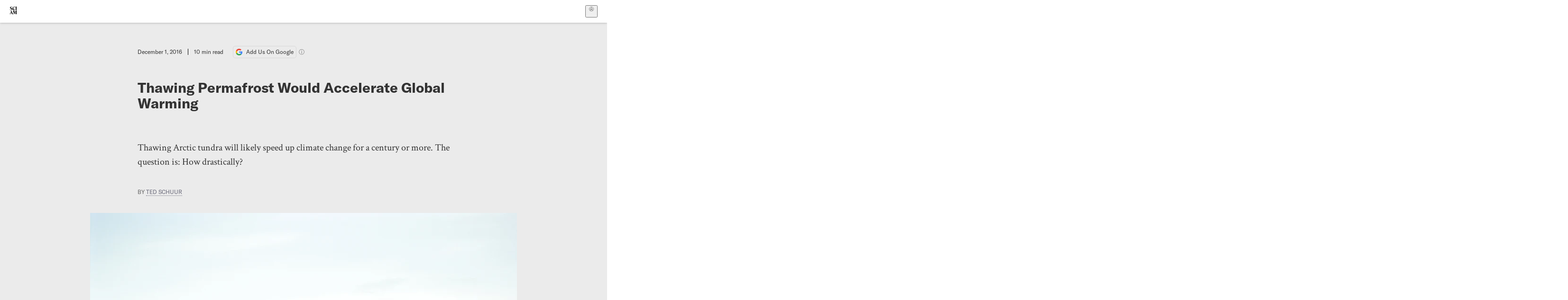

--- FILE ---
content_type: text/html; charset=utf-8
request_url: https://www.scientificamerican.com/article/thawing-permafrost-would-accelerate-global-warming/
body_size: 29884
content:
<!doctype html>
<html lang="en">
  <head>
    <meta charset="utf-8" />
    <title>Thawing Permafrost Would Accelerate Global Warming | Scientific American</title>
    <link rel="canonical" href="https://www.scientificamerican.com/article/thawing-permafrost-would-accelerate-global-warming/">
    <meta name="theme-color" content="#fff"/>
    <meta name="robots" content="max-image-preview:standard"/>
    <link rel="image_src" src="https://static.scientificamerican.com/sciam/cache/file/545DDCA3-A40F-4414-9C37138EEAAF9CF7_source.jpg?w=1200">
    <meta property="og:url" content="https://www.scientificamerican.com/article/thawing-permafrost-would-accelerate-global-warming/"/>
    <meta property="og:image" content="https://static.scientificamerican.com/sciam/cache/file/545DDCA3-A40F-4414-9C37138EEAAF9CF7_source.jpg?w=1200"/>
    <meta name="twitter:image" content="https://static.scientificamerican.com/sciam/cache/file/545DDCA3-A40F-4414-9C37138EEAAF9CF7_source.jpg?w=1200"/>
    <meta name="author" content="Ted Schuur"/>
    <meta name="description" content="Thawing Arctic tundra will likely speed up climate change for a century or more. The question is: How drastically?"/>
    <meta property="og:title" content="Thawing Permafrost Would Accelerate Global Warming"/>
    <meta property="og:description" content="Thawing Arctic tundra will likely speed up climate change for a century or more. The question is: How drastically?"/>
    <meta property="og:site_name" content="Scientific American"/>
    <meta property="og:type" content="article"/>
    <meta name="twitter:title" content="Thawing Permafrost Would Accelerate Global Warming"/>
    <meta name="twitter:description" content="Thawing Arctic tundra will likely speed up climate change for a century or more. The question is: How drastically?"/>
    <meta property="og:locale" content="en_US"/>
    <meta name="twitter:site" content="@sciam"/>
    <meta name="twitter:domain" content="scientificamerican.com"/>
    <meta name="twitter:card" content="summary_large_image"/>
    <script type="application/ld+json">{"@context":"https://schema.org","@type":"NewsArticle","mainEntityOfPage":{"@type":"WebPage","@id":"https://www.scientificamerican.com/article/thawing-permafrost-would-accelerate-global-warming/","breadcrumb":{"@type":"BreadcrumbList","itemListElement":[{"@type":"ListItem","position":1,"name":"Climate Change","item":"https://www.scientificamerican.com/climate-change/"},{"@type":"ListItem","position":2,"name":"Thawing Permafrost Would Accelerate Global Warming","item":"https://www.scientificamerican.com/article/thawing-permafrost-would-accelerate-global-warming/"}]}},"headline":"Thawing Permafrost Would Accelerate Global Warming","alternativeHeadline":"Thawing Permafrost Would Accelerate Global Warming","description":"Thawing Arctic tundra will likely speed up climate change for a century or more. The question is: How drastically?","url":"https://www.scientificamerican.com/article/thawing-permafrost-would-accelerate-global-warming/","thumbnailUrl":"https://static.scientificamerican.com/sciam/cache/file/545DDCA3-A40F-4414-9C37138EEAAF9CF7_source.jpg?w=1200","image":["https://static.scientificamerican.com/sciam/cache/file/545DDCA3-A40F-4414-9C37138EEAAF9CF7_source.jpg?w=1200","https://static.scientificamerican.com/sciam/cache/file/545DDCA3-A40F-4414-9C37138EEAAF9CF7_source.jpg?crop=16%3A9%2Csmart&w=1920","https://static.scientificamerican.com/sciam/cache/file/545DDCA3-A40F-4414-9C37138EEAAF9CF7_source.jpg?crop=4%3A3%2Csmart&w=1200","https://static.scientificamerican.com/sciam/cache/file/545DDCA3-A40F-4414-9C37138EEAAF9CF7_source.jpg?crop=1%3A1%2Csmart&w=1000"],"datePublished":"2016-12-01T09:00:00-05:00","dateModified":"2024-02-20T12:36:11.772000+00:00","author":[{"@type":"Person","name":"Ted Schuur","url":"https://www.scientificamerican.com/author/ted-schuur/"}],"editor":null,"isAccessibleForFree":false,"publisher":{"@id":"https://www.scientificamerican.com/#publisher","name":"Scientific American"},"copyrightHolder":{"@id":"https://www.scientificamerican.com/#publisher","name":"Scientific American"}}</script>
    <script type="application/ld+json">{"@context":"https://schema.org","@type":"NewsMediaOrganization","@id":"https://www.scientificamerican.com/#publisher","name":"Scientific American","alternateName":"SciAm","legalName":"Scientific American, a Division of Springer Nature America, Inc.","description":"Scientific American is the essential guide to the most awe-inspiring advances in science and technology, explaining how they change our understanding of the world and shape our lives.","foundingDate":"1845-08-28","logo":{"@type":"ImageObject","url":"https://www.scientificamerican.com/static/sciam.svg"},"url":"https://www.scientificamerican.com/","masthead":"https://www.scientificamerican.com/masthead/","sameAs":["https://en.wikipedia.org/wiki/Scientific_American","https://www.wikidata.org/wiki/Q39379","https://www.jstor.org/publisher/sciamerican","https://x.com/sciam","https://www.youtube.com/user/SciAmerican","https://www.tiktok.com/@scientificamerican","https://www.threads.net/@scientific_american","https://www.facebook.com/ScientificAmerican/"],"address":{"@type":"PostalAddress","streetAddress":"1 New York Plaza","addressLocality":"New York","addressRegion":"NY","postalCode":"10004","addressCountry":"US"}}</script>
    <meta name="viewport" content="width=device-width, initial-scale=1.0" />
    <link rel="icon shortcut" href="/static/favicon.ico" />
    <link
      rel="alternate"
      type="application/rss+xml"
      title="RSS"
      href="https://www.scientificamerican.com/platform/syndication/rss/"
    />
    <script data-layer="critical">;performance.mark('app-load-start');((d,ael,dcl,unl,cxl,log,onunl)=>{log('[readyState]',d.readyState);d[ael]('readystatechange',()=>log('[readyState]',d.readyState));d[ael](dcl,()=>log(dcl));d[ael](unl,onunl);window.onload=()=>{d.removeEventListener(unl,onunl);log('windowloaded')};})(document,'addEventListener','DOMContentLoaded','beforeunload','cancelled',(...msg)=>console.log('[dev]',...msg),()=>{window[cxl]=true;log(cxl)});((l,pii) => {if (pii.some(p => l.search.includes(p+"="))) {window.initSearch = l.search;const anon = new URLSearchParams(l.search);pii.forEach(p => anon.delete(p));history.replaceState({}, "", l.pathname + "?" + anon);}
})(location, ["email", "magic_link", "token", "code", "state"]);</script>
    <script type="module" crossorigin src="/static/bundle.BK67io-6.js"></script>
    <link rel="modulepreload" crossorigin href="/static/chunks/preload-helper-MnokBkrb.js">
    <link rel="modulepreload" crossorigin href="/static/chunks/vendor-react-B-Vyd1x7.js">
    <link rel="modulepreload" crossorigin href="/static/chunks/sciam-F0lYLd9n.js">
    <link rel="modulepreload" crossorigin href="/static/chunks/use-auth-Bv0QkuY6.js">
    <link rel="modulepreload" crossorigin href="/static/chunks/datalayer-BUxHYK4X.js">
    <link rel="modulepreload" crossorigin href="/static/chunks/use-user-DgtGmJBQ.js">
    <link rel="modulepreload" crossorigin href="/static/chunks/storage-1WketebU.js">
    <link rel="modulepreload" crossorigin href="/static/chunks/use-chargebee-B3HVPlhv.js">
    <link rel="modulepreload" crossorigin href="/static/chunks/use-plan-B3HE6M6J.js">
    <link rel="modulepreload" crossorigin href="/static/chunks/use-cart-Xi_3pD9A.js">
    <link rel="modulepreload" crossorigin href="/static/chunks/tally-BPkw6UlL.js">
    <link rel="modulepreload" crossorigin href="/static/chunks/use-consent-frcpGqwf.js">
    <link rel="modulepreload" crossorigin href="/static/chunks/use-count-DCxKDE24.js">
    <link rel="modulepreload" crossorigin href="/static/chunks/provider-1zT_Y5lD.js">
    <link rel="modulepreload" crossorigin href="/static/chunks/useOverlay-D-ocqjaO.js">
    <link rel="modulepreload" crossorigin href="/static/chunks/gtm-jFHQ3j6T.js">
    <link rel="stylesheet" crossorigin href="/static/assets/bundle-CqsJjkVt.css">
    
    <link rel="stylesheet" href="/static/assets/ColumnSignup-BgAU8OG1.css">
    <link rel="stylesheet" href="/static/assets/ArticleList-CbosH0t6.css">
    <link rel="stylesheet" href="/static/assets/Header-CRsy5hbB.css">
    <link rel="stylesheet" href="/static/assets/Kicker-BuYKkL60.css">
    <link rel="stylesheet" href="/static/assets/ArticleDisplay-CkAgyHRP.css">
    <link rel="stylesheet" href="/static/assets/SubmitPostModule-B9Sd6hTZ.css">
    <link rel="stylesheet" href="/static/assets/TalkIcon-CYQQg01-.css">
    <link rel="stylesheet" href="/static/assets/Body-Dua_D-CD.css">
    <link rel="stylesheet" href="/static/assets/images--Rm_Dt2j.css">
    <link rel="stylesheet" href="/static/assets/Input-C57946EV.css">
    <link rel="stylesheet" href="/static/assets/DynamicLabelInput-DwXtCBSS.css">
    <link rel="stylesheet" href="/static/assets/index-5Au9tkUb.css">
    <link rel="stylesheet" href="/static/assets/Article-DIE7IuKC.css">
    <link rel="stylesheet" href="/static/assets/C52LWZEX.css">
    <link rel="stylesheet" href="/static/assets/Article-BJfUwIuQ.css">
    <link rel="stylesheet" href="/static/assets/Header-CrA2yIJ8.css">
    <link rel="stylesheet" href="/static/assets/DefaultLayout-DEYi769u.css">
    <link rel="stylesheet" href="/static/assets/article-vaVZbeOi.css">
    <link rel="modulepreload" href="/static/article.DeOcXoo9.js" crossorigin fetchpriority="auto">
    <link rel="preload" href="https://www.googletagmanager.com/gtm.js?id=GTM-5FLM662" as="script" fetchpriority="auto">
    <link rel="preload" href="https://www.scientificamerican.com/sciads/sciads.js" as="script" fetchpriority="auto">
  </head>
  <body>
    <div id="app"><header class="headerContainer-0tiux" role="banner"><a href="#main" id="skipToMain" class="skiptocontent sr-only-focusable sr-only">Skip to main content</a><div class="header-cCAfM flex-8QhDt"><div class="left-uYWbO flex-8QhDt"><a href="/" aria-label="Scientific American" class="logoLink-4-cIk"><span class="sr-only">Scientific American</span><svg width="1em" height="1em" viewBox="0 0 120.79 128.39" fill="currentColor" role="img" aria-label="Scientific American"><path d="M7.98 58.19c2.3 0 5.24 3.18 14.53 3.18 13.66 0 21.75-8.57 21.75-17.86 0-7.86-3.73-12.94-11.43-17.23l-9.37-5.24c-4.05-2.3-7.46-5.32-7.46-9.92 0-4.92 3.73-7.7 9.69-7.7s11.35 4.21 13.02 13.26h1.98V.95h-1.83c-.16 1.43-.87 2.06-1.75 2.06-2.06 0-4.53-2.94-12.62-2.94C13.85.08 5.12 6.51 5.12 16.35c0 7.3 3.26 11.83 9.77 15.56l9.61 5.48c5.48 3.18 7.7 6.19 7.7 10.72 0 5.64-3.18 9.77-10.64 9.77-9.29 0-13.58-5.08-15.32-16.2H4.1V60.5h1.98c.16-1.67.95-2.3 1.91-2.3Zm65.97 3.26c11.11-.03 19.13-8.81 20.4-20.72l-2.22-.64c-2.54 8.26-7.22 12.46-13.97 12.46-12.23 0-16.04-14.93-16.04-27.87 0-15.56 6.11-21.28 14.13-21.28 5.72 0 11.83 5.72 14.45 16.59h2.06V.95h-1.91c-.16 1.27-.87 2.06-2.14 2.06-1.91 0-5.72-3.02-11.83-3.02-14.85 0-28.66 12.07-28.66 32.39 0 17.39 10.96 29.1 25.72 29.06Zm14.53 42.72L76.49 68.84H56.24v1.75c3.33.16 4.76.95 4.76 5.95v42c0 6.03-1.67 8.1-5.32 8.1-2.54 0-4.53-1.91-6.51-6.91L29.11 68.12h-2.7L6.35 119.89c-2.17 5.72-4.3 6.75-6.35 6.75v1.75h18.02v-1.75c-5.8-.24-8.65-2.7-5.8-10.48l2.05-5.4h17.88l3.45 8.97c2.3 5.72.64 6.91-3.73 6.91v1.75h39.62v-1.75c-4.13 0-6.27-1.19-6.27-8.02l.48-42.08 17.07 51.29h2.14l17.63-51.05v43.9c0 5.48-1.75 5.95-5.08 5.95v1.75h23.34v-1.75c-3.33 0-4.76-.48-4.76-5.95V76.54c0-5.56 1.43-5.95 4.76-5.95v-1.75h-19.85l-12.46 35.33Zm-72.88 3.1 7.56-19.85 7.63 19.85H15.6ZM120.79 2.7V.95h-23.1V2.7c3.33 0 4.84.32 4.84 5.95v44.14c0 5.48-1.51 5.95-4.84 5.95v1.75h23.1v-1.75c-3.33 0-4.76-.48-4.76-5.95V8.65c0-5.64 1.43-5.95 4.76-5.95Z"></path></svg></a></div><div class="center-ZN-Wa flex-8QhDt"></div><div class="right-W53pL flex-8QhDt"><button type="button" id="radix-:Rnl:" aria-haspopup="menu" aria-expanded="false" data-state="closed" class="trigger-kKYcM" aria-label="User Menu"><div class="dropdownIconContainer--yKdJ"><svg width="1em" height="1em" viewBox="0 0 472 472" fill="currentColor" role="img" aria-label="User" class="dropdownIcon-lOe-h profileIconImg-p2hpy"><path d="M403 69a235 235 0 0 0-334 0 235 235 0 0 0 0 334 235 235 0 0 0 334 0 235 235 0 0 0 0-334ZM118 412a122 122 0 0 1 237 0 211 211 0 0 1-237 0Zm41-197a77 77 0 1 1 155 0 77 77 0 0 1-155 0Zm216 181c-14-43-48-77-91-92a101 101 0 1 0-96 0c-43 15-77 49-91 92a212 212 0 1 1 278 0Z"></path></svg><div class="dropdownIcon-lOe-h initials-76MAg"><span style="position:relative"></span></div></div></button></div></div></header><main class="main-kSL-E"><article class="article-2blix"><div class="article__header-mGlmH"><div class="article_date_and_read_time-hPdNV"><p class="article_pub_date-zPFpJ">December 1, 2016</p><p class="article_read_time-ZYXEi">10<!-- --> min read</p><a href="https://www.google.com/preferences/source?q=scientificamerican.com" target="_blank" class="google_cta-CuF5m"><img src="[data-uri]" alt="Google Logo"/> <span class="google_cta_text-ykyUj"><span class="google_cta_text_desktop-wtvUj">Add Us On Google</span><span class="google_cta_text_mobile-jmni9">Add SciAm</span></span></a><span class="google_cta_icon-pdHW3"></span></div><h1 data-testid="article-title" class="article_hed-lWOBk"><p>Thawing Permafrost Would Accelerate Global Warming</p></h1><div class="article_dek-vct0y"><p>Thawing Arctic tundra will likely speed up climate change for a century or more. The question is: How drastically?</p></div><p class="article_authors-ZdsD4">By <a class="article_authors__link--hwBj" href="/author/ted-schuur/">Ted Schuur</a> </p><figure class="lead_image-Hfr4j" data-disable-apple-news="true"><img src="https://static.scientificamerican.com/sciam/cache/file/545DDCA3-A40F-4414-9C37138EEAAF9CF7_source.jpg?w=600" alt="" srcSet="https://static.scientificamerican.com/sciam/cache/file/545DDCA3-A40F-4414-9C37138EEAAF9CF7_source.jpg?w=600 600w, https://static.scientificamerican.com/sciam/cache/file/545DDCA3-A40F-4414-9C37138EEAAF9CF7_source.jpg?w=900 900w, https://static.scientificamerican.com/sciam/cache/file/545DDCA3-A40F-4414-9C37138EEAAF9CF7_source.jpg?w=1000 1000w, https://static.scientificamerican.com/sciam/cache/file/545DDCA3-A40F-4414-9C37138EEAAF9CF7_source.jpg?w=1200 1200w, https://static.scientificamerican.com/sciam/cache/file/545DDCA3-A40F-4414-9C37138EEAAF9CF7_source.jpg?w=1350 1350w" sizes="(min-width: 900px) 900px, (min-resolution: 2dppx) 75vw, (min-resolution: 2.1dppx) 50vw, 100vw" class="lead_image__img-xKODG" style="--w:1067;--h:1067" fetchpriority="high"/><figcaption class="lead_image__figcaption-jJomN"><div class="lead_image__caption-JqwLg"><p>Scientists drill out a meter-long core of permafrost soil at the Eight Mile Lake research site near Healy, Alaska, in September.</p></div> <div class="lead_image__credit-vAQx6"><p>Brian Adams</p></div></figcaption></figure><div class="article_eyebrows-GlOrN"><div><div class="eyebrows_container-X6CAt"></div></div></div></div><div class="body-n0vxv prose-mhScE prose-MpLPk article__body-JuzOb"><p class="" data-block="sciam/paragraph">The solid, 20-kilogram block of hardened snow and ice somehow slides free from my rubber-gloved grasp and drops back down into the long ditch I am excavating in deep snow, landing with a crunch. On my knees at the edge of the trench, I straighten up to catch my breath and arch my sore lower back, protected with a weight-lifting belt. On this bright, cold day in interior Alaska, five scientists and I are digging out tons of snow along the fourth of six snow fences positioned on a gradual hill on the tundra, hauling it away on sleds. Our labor is part of an experiment designed to warm the ground, simulating what future climate may do in this remote location just outside of Denali National Park.</p><p class="" data-block="sciam/paragraph">It is early April, and my team is spending more than a week removing compressed snowdrifts that have accumulated along the fences we install every fall at the site. Each fence is about one and a half meters high and eight meters long. The extra snow insulates the ground from the frigid winter air like a blanket, keeping the surface of permafrost&mdash;soil that usually remains frozen year-round&mdash;warmer than it otherwise would be. We remove the excess snow so that spring&rsquo;s impact penetrates our experimental plots at the same time as the surrounding tundra region and so that no extra meltwater percolates down into the ground, altering the soil in comparison with that in the larger area.</p><p class="" data-block="sciam/paragraph">Keeping the frozen soil warmer during winter causes it to thaw sooner and more extensively in the summer. This reaction is exactly what is projected to occur as temperatures rise across the tundra and boreal ecosystems just south of the Arctic, which is happening twice as fast as the increasing global average. Permafrost contains rock, frozen soil and ice, so it thaws, rather than melts, when it warms. Like hamburger pulled from your freezer, it softens but does not become liquid. As permafrost thaws, previously frozen microbes reactivate and decompose the remnants of plants and animals accumulated into the frozen soil over hundreds to thousands of years, giving off carbon dioxide and methane.</p><hr/><h2>On supporting science journalism</h2><p>If you&#x27;re enjoying this article, consider supporting our award-winning journalism by<!-- --> <a href="/getsciam/">subscribing</a>. By purchasing a subscription you are helping to ensure the future of impactful stories about the discoveries and ideas shaping our world today.</p><hr/><p class="" data-block="sciam/paragraph">The permafrost region that circles the northern part of Earth holds so much organic material in soils that releasing just a fraction of it as greenhouse gases into the atmosphere would dramatically raise the rate of global warming. Our experiment in Alaska is one important part of integrated research around the world to figure out how big this effect is likely to be over the coming decades. We are now starting to know enough to make solid predictions.</p><h2 id="vast-quantities-could-thaw" class="" data-block="sciam/heading">Vast Quantities Could Thaw</h2><p class="" data-block="sciam/paragraph">How can we possibly put a number on how much permafrost will thaw, and how fast, and how much the carbon release will affect global warming? A quantification would have to assess a massive area of the planet. The permafrost region extends across 16.7 million square kilometers of the Northern Hemisphere, almost one quarter of the ice-free land area. And the frozen ground can be tens to hundreds of meters deep. (Much of the Southern Hemisphere&rsquo;s high latitudes is covered by ocean or ice sheets on land, so permafrost extent there is limited.)</p><p class="" data-block="sciam/paragraph">Although satellites and remote-sensing equipment can accurately record changes in ice sheets such as those on Greenland, there is no comprehensive remote-sensing system for permafrost regions. For years scientists monitored ground sensors installed in certain permafrost spots, but we just did not have enough data points worldwide. We have steadily added more sensors, however. The Global Terrestrial Network for Permafrost now tracks more than 1,000 boreholes lined with instruments that monitor temperatures in the top few meters of soil as well as deeper underground.</p><p class="" data-block="sciam/paragraph">The network has shown that permafrost has been warming steadily over the past several decades, setting new records in 2014 and 2015 at many locations. The most dramatic increases have occurred where soil temperatures have historically been very cold, from &minus;10 to &minus;5 degrees Celsius. We have also seen increases in temperature in permafrost that is closer to the freezing point, from &minus;2 to zero degrees C, where a one-degree change can have a big impact. In some locations where permafrost is just below the freezing point, the active layer&mdash;soil at the surface that thaws during summer and refreezes in winter&mdash;is becoming thicker. When we stitch together all these measurements worldwide, we get a good sense of soil-temperature change across the Arctic.</p><p class="" data-block="sciam/paragraph">How much permafrost could thaw is only part of the calculation we want to make. We also need to know how much organic matter the softening soil contains. In spring at the Eight Mile Lake research site, my team routinely drills down into the ground and pulls out cores of soil 1.5 meters deep, as we have done in various years since the project began more than a decade and a half ago. Measurements by us and others across the tundra show that the top cubic meter of soil contains about 50 kilograms of organic carbon&mdash;carbon bound up in those partially decayed but frozen organisms (as opposed to inorganic carbon that is part of rock, unlikely to change regardless of temperature). That amount is about five times as much carbon as in nonpermafrost soils within the same region and about 100 times as much as is stored in shrubs and other plants that eke out a living in the Arctic.</p><p class="" data-block="sciam/paragraph">Carbon can exist tens of meters down into the ground, too. Overall, researchers estimate that 1,460 billion to 1,600 billion metric tons of organic carbon is stored in Northern Hemisphere permafrost, almost twice as much carbon as exists in Earth&rsquo;s atmosphere. The top three meters of soil in the northern permafrost region alone hold 50 percent as much carbon as the top three meters of soil everywhere else on the planet, even though the region represents only 15 percent of the global soil area.</p><p class="" data-block="sciam/paragraph">Scientists are also measuring organic carbon in places where we never have, such as permafrost that is submerged at the bottom of very shallow seafloors along parts of the Arctic coast. This permafrost is slowly degrading as seawater seeps into it, and we are not yet clear on how much organic carbon may be there. Carbon is also plentiful in thick sediments in vast Arctic river deltas, but we simply have not measured many sites. The best we can suggest at this point is that about 400 billion metric tons of additional carbon may be preserved in these disparate places.</p><figure style="--w:2626;--h:1177;--w-desktop:2626;--h-desktop:1177" data-disable-apple-news="" data-original-class="cms-image" class="" data-block="sciam/image"><a aria-label="Open image in new tab" href="https://www.scientificamerican.com/sciam/cache/file/C1C98930-F4A5-4900-9B7657699E88AC54_source.jpg?w=2000" target="_blank"><picture>
<source media="(min-width: 750px)" sizes="(min-width: 900px) 900px, (min-resolution: 3dppx) 50vw, (min-resolution: 2dppx) 75vw, 100vw" srcset="https://www.scientificamerican.com/sciam/cache/file/C1C98930-F4A5-4900-9B7657699E88AC54_source.jpg?w=900 900w, https://www.scientificamerican.com/sciam/cache/file/C1C98930-F4A5-4900-9B7657699E88AC54_source.jpg?w=1350 1350w"/>
<source media="(min-width: 0px)" sizes="(min-resolution: 3dppx) 50vw, (min-resolution: 2dppx) 75vw, 100vw" srcset="https://www.scientificamerican.com/sciam/cache/file/C1C98930-F4A5-4900-9B7657699E88AC54_source.jpg?w=600 600w, https://www.scientificamerican.com/sciam/cache/file/C1C98930-F4A5-4900-9B7657699E88AC54_source.jpg?w=750 750w, https://www.scientificamerican.com/sciam/cache/file/C1C98930-F4A5-4900-9B7657699E88AC54_source.jpg?w=1000 1000w, https://www.scientificamerican.com/sciam/cache/file/C1C98930-F4A5-4900-9B7657699E88AC54_source.jpg?w=1200 1200w"/>
<img alt="" decoding="async" height="1177" loading="lazy" src="https://www.scientificamerican.com/sciam/cache/file/C1C98930-F4A5-4900-9B7657699E88AC54_source.jpg?w=900" width="2626"/>
</picture></a>
<figcaption>
<div class="caption"><p>Sensors in white chambers near the snow-capped Alaska Range measure the soil&rsquo;s uptake and release of carbon dioxide (<i>1</i>). Researcher Meghan Taylor of Northern Arizona University records the data (<i>2</i>). Credit: Brian Adams</p></div>
</figcaption></figure><h2 id="how-much-how-fast" class="" data-block="sciam/heading">How Much, How Fast?</h2><p class="" data-block="sciam/paragraph">Given the vast stores of organic carbon in permafrost, it seems plausible that thawing could release massive quantities of greenhouse gases. Pinning a number on that release depends on three key questions.</p><p class="" data-block="sciam/paragraph">First, how much of the carbon might be converted into greenhouse gases? Microorganisms can easily metabolize and release some of the carbon but not all. As a result, some fraction of the carbon will simply remain in the ground because it is so inaccessible or inedible by microbes.</p><p class="" data-block="sciam/paragraph">Second, how fast will microbial action release gases? Rapidly decomposing carbon can become airborne in less than a year after thaw, but more of the carbon will most likely be released gradually over decades after thaw, in part because it is already in a semidecomposed state that microbes only further degrade slowly.</p><p class="" data-block="sciam/paragraph">The third key question is: Which greenhouse gases will the microbes release? The mix of carbon dioxide and methane will determine the ultimate climate warming potential. Waterlogged, low-oxygen soils (known as anaerobic environments) such as peat bogs, for example, typically produce much more methane than carbon dioxide, and methane has about 33 times the global warming potential of carbon dioxide by weight over a century.</p><p class="" data-block="sciam/paragraph">We track gas release at study sites such as Eight Mile Lake and the surrounding tundra with infrared gas analyzers that measure concentrations in the air across seconds, days, seasons and years. The tundra at Eight Mile Lake appears to be losing more carbon to the atmosphere than it is absorbing. Warming the ground with snow along the fences helps plants grow faster and larger, pulling and storing more carbon dioxide from the air. But it also helps microbes decompose more carbon in the soil. In the summertime, the extra plant growth completely offsets additional carbon release from the soil, but continued microbial activity throughout the long autumn and winter, when plants are dormant, shifts the annual balance to net carbon loss to the atmosphere.</p><p class="" data-block="sciam/paragraph">When we combine our results with those from other types of experiments around the world, we conclude that thawing permafrost is spewing excess carbon into the atmosphere. Researchers bring data together through the Permafrost Carbon Network. Just like the parable of the blind men describing the elephant, field researchers across the Arctic each have important and unique information that when linked together creates knowledge about the true size and nature of this phenomenon. The Permafrost Carbon Network also synthesizes science results for reports, agency briefings and media interviews to inform decision makers and the wider public so these groups can decide how to respond to our changing Earth.</p><figure style="--w:725;--h:734;--w-desktop:725;--h-desktop:734" data-disable-apple-news="" data-original-class="cms-image" class="" data-block="sciam/image"><picture>
<source media="(min-width: 750px)" sizes="(min-width: 900px) 900px, (min-resolution: 3dppx) 50vw, (min-resolution: 2dppx) 75vw, 100vw" srcset="https://www.scientificamerican.com/sciam/cache/file/5EB5A430-476F-4C6F-95EE45AFE2C75C46_source.jpg?w=900 900w, https://www.scientificamerican.com/sciam/cache/file/5EB5A430-476F-4C6F-95EE45AFE2C75C46_source.jpg?w=1350 1350w">
<source media="(min-width: 0px)" sizes="(min-resolution: 3dppx) 50vw, (min-resolution: 2dppx) 75vw, 100vw" srcset="https://www.scientificamerican.com/sciam/cache/file/5EB5A430-476F-4C6F-95EE45AFE2C75C46_source.jpg?w=600 600w, https://www.scientificamerican.com/sciam/cache/file/5EB5A430-476F-4C6F-95EE45AFE2C75C46_source.jpg?w=750 750w, https://www.scientificamerican.com/sciam/cache/file/5EB5A430-476F-4C6F-95EE45AFE2C75C46_source.jpg?w=1000 1000w, https://www.scientificamerican.com/sciam/cache/file/5EB5A430-476F-4C6F-95EE45AFE2C75C46_source.jpg?w=1200 1200w"/>
<img alt="" decoding="async" height="734" loading="lazy" src="https://www.scientificamerican.com/sciam/cache/file/5EB5A430-476F-4C6F-95EE45AFE2C75C46_source.jpg?w=725" width="725"/>
</source></picture>
<figcaption>
<div class="caption"><p>Instrument tower measures carbon dioxide and methane transfer between the air and soil year-round, indicating whether the ecosystem experiences a net gain or loss of gases annually. Credit: Brian Adams</p></div>
</figcaption></figure><p class="" data-block="sciam/paragraph">One recent synthesis project has helped answer the question about relative releases of carbon dioxide and methane. In aerobic conditions (dry soils), microbes mostly release carbon dioxide. But in anaerobic conditions in wetlands and peat soils, they release both carbon dioxide and methane. Christina Sch&auml;del, an assistant research professor at Northern Arizona University working with my group and a key player in the Permafrost Carbon Network, has been studying how this trade-off might ultimately affect climate.</p><p class="" data-block="sciam/paragraph">In contrast to our field study, Sch&auml;del relied on experiments where frozen soil was taken into the laboratory and warmed in glass chambers so that the amount and rate of soil carbon converted into carbon dioxide or methane could be measured precisely. She used statistical techniques to bring data together from tests such as these around the world and has found that carbon dioxide is the predominant greenhouse gas by weight that is released by identical soil samples regardless of whether they were found in either aerobic or anaerobic conditions. Surprisingly, the climate impact of greenhouse gas release from aerobic decomposition is two times larger than for anaerobic decomposition, despite the additional potency of methane, which is released only from the latter.</p><p class="" data-block="sciam/paragraph">The implication is that permafrost thaw in relatively well-drained, upland soils most likely will have a greater impact on climate than a similar amount of thaw in lowland, waterlogged soils. Although methane is still a key part of the equation, the overall distribution of upland and lowland environments across the Arctic landscape will significantly determine permafrost thaw&rsquo;s impact on climate.</p><h2 id="accelerating-climate-change" class="" data-block="sciam/heading">Accelerating Climate Change</h2><p class="" data-block="sciam/paragraph">By synthesizing data from field sites and lab tests and combining that information with computer simulations of future climate scenarios, the Permafrost Carbon Network has generated an answer to the overarching question of how permafrost thaw might affect climate. In the expert judgment of its members, between 5 and 15 percent of the permafrost carbon pool is likely to be released this century, most of it as carbon dioxide.</p><p class="" data-block="sciam/paragraph">The midrange&mdash;10 percent&mdash;of the carbon pool, as best we know it, means that 146 billion to 160 billion metric tons of additional carbon would enter the atmosphere. That amount, if released primarily in the form of carbon dioxide at a constant rate over a century, would be similar to the amount of carbon released worldwide thus far by deforestation and other land-use changes but much less than that from fossil-fuel emissions. Permafrost thaw will make climate change happen even faster than scientists project based on emissions from human activities alone. And permafrost carbon emissions are likely to continue beyond this century. Each additional ton of carbon released from the thawing Arctic into the atmosphere will impose additional costs on society.</p><p class="" data-block="sciam/paragraph">Reducing permafrost thaw with some kind of local fixes across the Arctic is not a realistic option. The only real solution is to limit emissions from fossil fuels and from deforestation to slow global warming overall. That in turn will reduce emissions from Arctic thaw, giving communities at all latitudes more time to adapt.</p><p class="" data-block="sciam/paragraph">Scientists generated the 5 to 15 percent number for the first time only in 2016. We still do not have a comprehensive observation system in permafrost regions to make a firmer prediction. More sensors would allow us to better detect both slow and rapid change, which could be cause for either lessened or heightened concern. And they would help us detect important surprises that might arise.</p><p class="" data-block="sciam/paragraph">Initiatives, such as the U.S. Department of Energy&rsquo;s Next-Generation Ecosystem Experiments&ndash;Arctic project and NASA&rsquo;s Arctic-Boreal Vulnerability Experiment, are helping to fill in important gaps in modeling and in scaling up site-based measurements such as those from Eight Mile Lake to the surrounding region and, ultimately, to the global scale.</p><p class="" data-block="sciam/paragraph">One intriguing and critical question is whether extensive plant growth could counterbalance permafrost carbon release. The latest simulations tend to show that longer growing seasons, warmer temperatures, more plant nutrients released by decomposing soils, and natural shifts to faster-growing plants and trees might offset carbon release from permafrost during this century. But that assessment contradicts measurements from Eight Mile Lake and elsewhere, which show net carbon loss across an entire year.</p><p class="" data-block="sciam/paragraph">Better simulation of how thawing ground subsides would also be useful; it is currently missing from large-scale models that simulate the permafrost carbon and climate interactions. As ice in permafrost melts and drains away, the ground subsides, which then causes permafrost to thaw more abruptly. Could widespread subsidence boost emissions forecasts even more?</p><p class="" data-block="sciam/paragraph">My colleagues and I saw this very effect at Eight Mile Lake when we returned there in spring 2016. The boardwalks we had built almost a decade before, along with the gas-flux monitors and other gear we had installed, had become twisted and angled from ongoing subsidence. The ground was undulating and pitted.</p><figure style="--w:1536;--h:1162;--w-desktop:1536;--h-desktop:1162" data-disable-apple-news="" data-original-class="cms-image" class="" data-block="sciam/image"><a aria-label="Open image in new tab" href="https://www.scientificamerican.com/sciam/cache/file/CA9B8797-47F8-4C48-A97D6C3F316F3339_source.jpg?w=1536" target="_blank"><picture>
<source media="(min-width: 750px)" sizes="(min-width: 900px) 900px, (min-resolution: 3dppx) 50vw, (min-resolution: 2dppx) 75vw, 100vw" srcset="https://www.scientificamerican.com/sciam/cache/file/CA9B8797-47F8-4C48-A97D6C3F316F3339_source.jpg?w=900 900w, https://www.scientificamerican.com/sciam/cache/file/CA9B8797-47F8-4C48-A97D6C3F316F3339_source.jpg?w=1350 1350w">
<source media="(min-width: 0px)" sizes="(min-resolution: 3dppx) 50vw, (min-resolution: 2dppx) 75vw, 100vw" srcset="https://www.scientificamerican.com/sciam/cache/file/CA9B8797-47F8-4C48-A97D6C3F316F3339_source.jpg?w=600 600w, https://www.scientificamerican.com/sciam/cache/file/CA9B8797-47F8-4C48-A97D6C3F316F3339_source.jpg?w=750 750w, https://www.scientificamerican.com/sciam/cache/file/CA9B8797-47F8-4C48-A97D6C3F316F3339_source.jpg?w=1000 1000w, https://www.scientificamerican.com/sciam/cache/file/CA9B8797-47F8-4C48-A97D6C3F316F3339_source.jpg?w=1200 1200w"/>
<img alt="" decoding="async" height="1162" loading="lazy" src="https://www.scientificamerican.com/sciam/cache/file/CA9B8797-47F8-4C48-A97D6C3F316F3339_source.jpg?w=900" width="1536"/>
</source></picture></a>
<figcaption>
<div class="caption"><p>Credit: Mapping Specialists; Source: &ldquo;Climate Change and the Permafrost Carbon Feedback,&rdquo; by E.A.G. Schuur et al., in <i>Nature</i>, Vol. 520; April 9, 2015</p></div>
</figcaption></figure><p class="" data-block="sciam/paragraph">The spring 2016 thaw at Eight Mile Lake also went deeper than ever&mdash;more than a meter in some spots, an amount typically seen only at the end of summer in previous years. The unusual readings paralleled similar extremes elsewhere in the Arctic: record, early-season retreat of winter ice cover on the Arctic Ocean, early snowmelt across the Northern Hemisphere and early surface melt of the ice sheet in Greenland. Carbon emissions from permafrost are happening right now. The release of gases will not be a rapid burst that could alter climate abruptly, as some feared. But it will indeed be widespread and sustained over many decades, seriously compounding the daunting challenge that society already faces to slow global warming.</p></div><footer class="footer-UXCH4"><div class="divide-w1-w1"><div class="rights-tb72h"><a target="_blank" href="https://s100.copyright.com/AppDispatchServlet?publisherName=sciam&amp;publication=sciam&amp;title=The+Permafrost+Prediction&amp;publicationDate=2016-12-01&amp;contentID=FE82C305-29A5-43FB-A6530D58768CA523&amp;orderBeanReset=true&amp;author=Ted+Schuur&amp;volume=315&amp;startPage=56&amp;copyright=Copyright+2016+Scientific+American%2C+Inc.">Rights &amp; Permissions</a></div></div><div class="divide-w1-w1"><footer class="footnote-xva-h"><h3>MORE TO EXPLORE</h3>
<p><b>Expert Assessment of Vulnerability of Permafrost Carbon to Climate Change</b>. E.A.G. Schuur et al. in <i>Climatic Change</i>, Vol. 119, No. 2, pages 359&ndash;374; July 2013.</p>
<p><b>Climate Change and the Permafrost Carbon Feedback</b>. E.A.G. Schuur et al. in <i>Nature</i>, Vol. 520, pages 171&ndash;179; April 9, 2015.</p>
<p><b>Polar Regions</b>. M. Meredith et al. in <i>Special Report on the Ocean and Cryosphere in a Changing Climate</i>. Edited by H.-O. P&ouml;rtner et al. IPCC, 2019. Available at <a href="https://www.ipcc.ch/srocc">www.ipcc.ch/srocc</a></p></footer></div><div class="divide-w1-w1"><div class="subdivide-eq67o"><div class="bio-0RV1k"><p><a class="bioLink-vdOHW" href="/author/ted-schuur/">Ted Schuur</a> is a professor of ecosystem ecology at Northern Arizona University. He has conducted almost two decades of field research across the Arctic. He is also the lead investigator for the Permafrost Carbon Network, an international consortium of researchers that synthesizes new findings about permafrost carbon and climate.</p></div><a href="/author/ted-schuur/">More by <span>Ted Schuur</span></a></div></div><div class="divide-w1-w1"><div class="viewIssue-CEiW8"><a class="issueThumb-vmCRa" href="/issue/sa/2016/12-01/"><img class="thumb-ko7G8" src="https://static.scientificamerican.com/sciam/cache/file/FC2B683C-C40F-4D0B-B51822A7F9FF0C20_source.jpg" alt="Scientific American Magazine Vol 315 Issue 6" srcSet="https://static.scientificamerican.com/sciam/cache/file/FC2B683C-C40F-4D0B-B51822A7F9FF0C20_source.jpg?w=300 300w, https://static.scientificamerican.com/sciam/cache/file/FC2B683C-C40F-4D0B-B51822A7F9FF0C20_source.jpg?w=600 600w, https://static.scientificamerican.com/sciam/cache/file/FC2B683C-C40F-4D0B-B51822A7F9FF0C20_source.jpg?w=900 900w" sizes="300px" width="300" loading="lazy"/></a><cite class="issueInfo-Mo92T">This article was published with the title “<span>The Permafrost Prediction</span>” in<!-- --> <span class="citation-IRc1W"><i>Scientific American Magazine</i> Vol. 315<!-- --> No. 6<!-- --> <!-- -->(<time dateTime="2016-12-01">December 2016</time>)<!-- -->, p. 56</span><br/><small class="doi-JDkdC">doi:<!-- -->10.1038/scientificamerican1216-56</small></cite><div class="issueLinks-T60pv"><a href="/issue/sa/2016/12-01/" class="button--8YKq">View This Issue</a></div></div></div></footer><section class="subscriptionPleaContainer-D09dM"><h2 class="subscriptionPleaHeading-DMY4w">It’s Time to Stand Up for Science</h2><p class="subscriptionPleaText--StZo">If you enjoyed this article, I’d like to ask for your support.<!-- --> <span class="subscriptionPleaItalicFont-i0VVV">Scientific American</span> has served as an advocate for science and industry for 180 years, and right now may be the most critical moment in that two-century history.</p><p class="subscriptionPleaText--StZo">I’ve been a <span class="subscriptionPleaItalicFont-i0VVV">Scientific American</span> <!-- -->subscriber since I was 12 years old, and it helped shape the way I look at the world.<!-- --> <span class="subscriptionPleaItalicFont-i0VVV">SciAm </span>always educates and delights me, and inspires a sense of awe for our vast, beautiful universe. I hope it does that for you, too.</p><p class="subscriptionPleaText--StZo">If you<!-- --> <a class="subscriptionPleaLink-FiqVM subscriptionPleaBoldFont-nQHHb" href="/getsciam/">subscribe to<!-- --> <span class="subscriptionPleaItalicFont-i0VVV">Scientific American</span></a>, you help ensure that our coverage is centered on meaningful research and discovery; that we have the resources to report on the decisions that threaten labs across the U.S.; and that we support both budding and working scientists at a time when the value of science itself too often goes unrecognized.</p><p class="subscriptionPleaText--StZo">In return, you get essential news,<!-- --> <a class="subscriptionPleaLink-FiqVM subscriptionPleaBoldFont-nQHHb" href="/podcasts/">captivating podcasts</a>, brilliant infographics,<!-- --> <a class="subscriptionPleaLink-FiqVM subscriptionPleaBoldFont-nQHHb" href="/newsletters/">can&#x27;t-miss newsletters</a>, must-watch videos,<!-- --> <a class="subscriptionPleaLink-FiqVM subscriptionPleaBoldFont-nQHHb" href="/games/">challenging games</a>, and the science world&#x27;s best writing and reporting. You can even<!-- --> <a class="subscriptionPleaLink-FiqVM subscriptionPleaBoldFont-nQHHb" href="/getsciam/gift/">gift someone a subscription</a>.</p><p class="subscriptionPleaText--StZo">There has never been a more important time for us to stand up and show why science matters. I hope you’ll support us in that mission.</p><div class="subscriptionPleaFooter-yeZXF"><img class="subscriptionPleaEditorImg-d-tfq" src="/static/assets/davidEwalt-DfgtbvSa.png" alt=""/><div class="subscriptionPleaEditorSignature-3B8KR"><p>Thank you,</p><p><span class="subscriptionPleaBoldFont-nQHHb">David M. Ewalt,<!-- --> </span><span>Editor in Chief, </span><span class="subscriptionPleaItalicFont-i0VVV">Scientific American</span></p></div><a href="/getsciam/?utm_source=site&amp;utm_medium=display&amp;utm_term=eic_stand_up_for_science" class="subscribePleaBtn-75XXf baseBtn-ZNLef darkGrayBtn-p1Ce6">Subscribe</a></div></section><div class="breakoutContainer-UppO6"><gpt-ad class="ad-Xtmn1" unitpath="injector" style="--margin:0.25rem 0 1.25rem" id-format="gpt-unit-{}" sizes-from-0="320x450,300x250,300x50,320x50,fluid" sizes-from-745="320x450,728x90,300x250,fluid" sizes-from-1000="970x350,970x250,970x90,728x90,300x250,fluid" targeting-pos="article-footer"></gpt-ad></div></article></main><div role="complementary" class="footerSubscribe-QtEdJ"><div class="footerFlexContainer-VhvVp footerContainer-d7pL1"><div class="footerLinks-NdlYP"><p class="footerText-Qzk9H">Subscribe to <i>Scientific American</i> to learn and share the most exciting discoveries, innovations and ideas shaping our world today.</p><a class="footerLink-TJEe5" href="/getsciam/">Subscription Plans</a><a class="footerLink-TJEe5" href="/getsciam/gift/">Give a Gift Subscription</a></div></div></div><footer class="footer-0q8By"><div class="grid-ooCFg footerContainer-d7pL1"><div><ul><li class="footerSmallLink-iIemO"><b>Explore SciAm</b></li><li><a class="footerSmallLink-iIemO" href="/latest-issue/">Latest Issue</a></li><li><a class="footerSmallLink-iIemO" href="/">News</a></li><li><a class="footerSmallLink-iIemO" href="/opinion/">Opinion</a></li><li><a class="footerSmallLink-iIemO" href="/newsletters/">Newsletters</a></li><li><a class="footerSmallLink-iIemO" href="/podcasts/">Podcasts</a></li><li><a class="footerSmallLink-iIemO" href="/games/">Games</a></li><li><a class="footerSmallLink-iIemO" href="/travel/">Travel</a></li></ul></div><div><ul class="footer-links"><li class="footerSmallLink-iIemO footerLinkHeader-tJbSC"><b>Company</b></li><li><a class="footerSmallLink-iIemO" href="/page/about-scientific-american/">About</a></li><li><a class="footerSmallLink-iIemO" href="/pressroom/">Press Room</a></li><li><a class="footerSmallLink-iIemO" href="/page/frequently-asked-questions/subscriptions-products/">FAQs</a></li><li><a class="footerSmallLink-iIemO" href="/page/contact-us/customer-service/">Contact Us</a></li><li><a class="footerSmallLink-iIemO" href="/standards-and-ethics/">Standards &amp; Ethics</a></li><li><a class="footerSmallLink-iIemO" href="/page/international/">International Editions</a></li><li><a class="footerSmallLink-iIemO" href="/mediakit/">Advertise</a></li></ul></div><div><ul class="footer-links"><li class="footerSmallLink-iIemO footerLinkHeader-tJbSC"><b>More</b></li><li><a class="footerSmallLink-iIemO" href="/accessibility-statement/">Accessibility</a></li><li><a class="footerSmallLink-iIemO" href="/page/terms-of-use/">Terms of Use</a></li><li><a class="footerSmallLink-iIemO" href="/page/privacy-policy/">Privacy Policy</a></li><li><a class="footerSmallLink-iIemO" href="/page/us-state-privacy-rights/">US State Privacy Rights</a></li><li><a class="footerSmallLink-iIemO" href="#" data-cc-action="preferences">Use of cookies/Do not sell my data</a></li><li><a class="footerSmallLink-iIemO" href="/page/return-refund-policy/">Return &amp; Refund Policy</a></li></ul></div></div><div class="footerContainer-d7pL1"><div class="footerCopyright-PXhIs"><p>Scientific American is part of Springer Nature, which owns or has commercial relations with thousands of scientific publications (many of them can be found at www.springernature.com/us). Scientific American maintains a strict policy of editorial independence in reporting developments in science to our readers.</p><p>© 2025 SCIENTIFIC AMERICAN, A DIVISION OF SPRINGER NATURE AMERICA, INC.<br/>ALL RIGHTS RESERVED.</p></div><p class="footerSocialMedia-JNmzI"><span class="footerLogo-4M9Sa"><svg width="75px" height="75px" viewBox="0 0 120.79 128.39" fill="currentColor" role="img" aria-label="Scientific American"><path d="M7.98 58.19c2.3 0 5.24 3.18 14.53 3.18 13.66 0 21.75-8.57 21.75-17.86 0-7.86-3.73-12.94-11.43-17.23l-9.37-5.24c-4.05-2.3-7.46-5.32-7.46-9.92 0-4.92 3.73-7.7 9.69-7.7s11.35 4.21 13.02 13.26h1.98V.95h-1.83c-.16 1.43-.87 2.06-1.75 2.06-2.06 0-4.53-2.94-12.62-2.94C13.85.08 5.12 6.51 5.12 16.35c0 7.3 3.26 11.83 9.77 15.56l9.61 5.48c5.48 3.18 7.7 6.19 7.7 10.72 0 5.64-3.18 9.77-10.64 9.77-9.29 0-13.58-5.08-15.32-16.2H4.1V60.5h1.98c.16-1.67.95-2.3 1.91-2.3Zm65.97 3.26c11.11-.03 19.13-8.81 20.4-20.72l-2.22-.64c-2.54 8.26-7.22 12.46-13.97 12.46-12.23 0-16.04-14.93-16.04-27.87 0-15.56 6.11-21.28 14.13-21.28 5.72 0 11.83 5.72 14.45 16.59h2.06V.95h-1.91c-.16 1.27-.87 2.06-2.14 2.06-1.91 0-5.72-3.02-11.83-3.02-14.85 0-28.66 12.07-28.66 32.39 0 17.39 10.96 29.1 25.72 29.06Zm14.53 42.72L76.49 68.84H56.24v1.75c3.33.16 4.76.95 4.76 5.95v42c0 6.03-1.67 8.1-5.32 8.1-2.54 0-4.53-1.91-6.51-6.91L29.11 68.12h-2.7L6.35 119.89c-2.17 5.72-4.3 6.75-6.35 6.75v1.75h18.02v-1.75c-5.8-.24-8.65-2.7-5.8-10.48l2.05-5.4h17.88l3.45 8.97c2.3 5.72.64 6.91-3.73 6.91v1.75h39.62v-1.75c-4.13 0-6.27-1.19-6.27-8.02l.48-42.08 17.07 51.29h2.14l17.63-51.05v43.9c0 5.48-1.75 5.95-5.08 5.95v1.75h23.34v-1.75c-3.33 0-4.76-.48-4.76-5.95V76.54c0-5.56 1.43-5.95 4.76-5.95v-1.75h-19.85l-12.46 35.33Zm-72.88 3.1 7.56-19.85 7.63 19.85H15.6ZM120.79 2.7V.95h-23.1V2.7c3.33 0 4.84.32 4.84 5.95v44.14c0 5.48-1.51 5.95-4.84 5.95v1.75h23.1v-1.75c-3.33 0-4.76-.48-4.76-5.95V8.65c0-5.64 1.43-5.95 4.76-5.95Z"></path></svg></span><a href="https://www.facebook.com/ScientificAmerican" target="_blank" alt="Facebook link" title="Facebook"><svg class="footerSocialIcon-jED2v" xmlns="http://www.w3.org/2000/svg" viewBox="0 0 320 512"><path d="M279.14 288l14.22-92.66h-88.91v-60.13c0-25.35 12.42-50.06 52.24-50.06h40.42V6.26S260.43 0 225.36 0c-73.22 0-121.08 44.38-121.08 124.72v70.62H22.89V288h81.39v224h100.17V288z"></path></svg></a><a href="https://www.instagram.com/scientific_american/?hl=en" target="_blank" alt="Instagram link" title="Instagram"><svg class="footerSocialIcon-jED2v" xmlns="http://www.w3.org/2000/svg" viewBox="0 0 448 512"><path d="M224.1 141c-63.6 0-114.9 51.3-114.9 114.9s51.3 114.9 114.9 114.9S339 319.5 339 255.9 287.7 141 224.1 141zm0 189.6c-41.1 0-74.7-33.5-74.7-74.7s33.5-74.7 74.7-74.7 74.7 33.5 74.7 74.7-33.6 74.7-74.7 74.7zm146.4-194.3c0 14.9-12 26.8-26.8 26.8-14.9 0-26.8-12-26.8-26.8s12-26.8 26.8-26.8 26.8 12 26.8 26.8zm76.1 27.2c-1.7-35.9-9.9-67.7-36.2-93.9-26.2-26.2-58-34.4-93.9-36.2-37-2.1-147.9-2.1-184.9 0-35.8 1.7-67.6 9.9-93.9 36.1s-34.4 58-36.2 93.9c-2.1 37-2.1 147.9 0 184.9 1.7 35.9 9.9 67.7 36.2 93.9s58 34.4 93.9 36.2c37 2.1 147.9 2.1 184.9 0 35.9-1.7 67.7-9.9 93.9-36.2 26.2-26.2 34.4-58 36.2-93.9 2.1-37 2.1-147.8 0-184.8zM398.8 388c-7.8 19.6-22.9 34.7-42.6 42.6-29.5 11.7-99.5 9-132.1 9s-102.7 2.6-132.1-9c-19.6-7.8-34.7-22.9-42.6-42.6-11.7-29.5-9-99.5-9-132.1s-2.6-102.7 9-132.1c7.8-19.6 22.9-34.7 42.6-42.6 29.5-11.7 99.5-9 132.1-9s102.7-2.6 132.1 9c19.6 7.8 34.7 22.9 42.6 42.6 11.7 29.5 9 99.5 9 132.1s2.7 102.7-9 132.1z"></path></svg></a><a href="https://www.linkedin.com/company/scientific-american" target="_blank" alt="LinkedIn link" title="LinkedIn"><svg class="footerSocialIcon-jED2v" xmlns="http://www.w3.org/2000/svg" viewBox="0 0 24 24"><path d="M22.23 0H1.77C.8 0 0 .77 0 1.72v20.56C0 23.23.8 24 1.77 24h20.46c.98 0 1.77-.77 1.77-1.72V1.72C24 .77 23.2 0 22.23 0zM7.27 20.1H3.65V9.24h3.62V20.1zM5.47 7.76h-.03c-1.22 0-2-.83-2-1.87 0-1.06.8-1.87 2.05-1.87 1.24 0 2 .8 2.02 1.87 0 1.04-.78 1.87-2.05 1.87zM20.34 20.1h-3.63v-5.8c0-1.45-.52-2.45-1.83-2.45-1 0-1.6.67-1.87 1.32-.1.23-.11.55-.11.88v6.05H9.28s.05-9.82 0-10.84h3.63v1.54a3.6 3.6 0 0 1 3.26-1.8c2.39 0 4.18 1.56 4.18 4.89v6.21z"></path></svg></a><a href="https://www.tiktok.com/@scientificamerican" target="_blank" alt="TikTok link" title="TikTok"><svg class="footerSocialIcon-jED2v" xmlns="http://www.w3.org/2000/svg" viewBox="0 0 24 24"><path d="M22.5 9.84202C20.4357 9.84696 18.4221 9.20321 16.7435 8.00171V16.3813C16.7429 17.9333 16.2685 19.4482 15.3838 20.7233C14.499 21.9984 13.246 22.973 11.7923 23.5168C10.3387 24.0606 8.75362 24.1477 7.24914 23.7664C5.74466 23.3851 4.39245 22.5536 3.37333 21.383C2.3542 20.2125 1.71674 18.7587 1.54617 17.2161C1.3756 15.6735 1.68007 14.1156 2.41884 12.7507C3.15762 11.3858 4.2955 10.279 5.68034 9.57823C7.06517 8.87746 8.63095 8.61616 10.1683 8.82927V13.0439C9.4648 12.8227 8.70938 12.8293 8.0099 13.063C7.31041 13.2966 6.70265 13.7453 6.2734 14.345C5.84415 14.9446 5.61536 15.6646 5.6197 16.402C5.62404 17.1395 5.8613 17.8567 6.29759 18.4512C6.73387 19.0458 7.34688 19.4873 8.04906 19.7127C8.75125 19.9381 9.5067 19.9359 10.2075 19.7063C10.9084 19.4768 11.5188 19.0316 11.9515 18.4345C12.3843 17.8374 12.6173 17.1188 12.6173 16.3813V0H16.7435C16.7406 0.348435 16.7698 0.696395 16.8307 1.03948V1.03948C16.9741 1.80537 17.2722 2.53396 17.7068 3.18068C18.1415 3.8274 18.7035 4.37867 19.3585 4.80075C20.2903 5.41688 21.3829 5.74528 22.5 5.74505V9.84202Z"></path></svg></a><a href="https://www.youtube.com/user/SciAmerican" target="_blank" alt="YouTube link" title="YouTube"><svg class="footerSocialIcon-jED2v" xmlns="http://www.w3.org/2000/svg" viewBox="0 0 576 512"><path d="M549.655 124.083c-6.281-23.65-24.787-42.276-48.284-48.597C458.781 64 288 64 288 64S117.22 64 74.629 75.486c-23.497 6.322-42.003 24.947-48.284 48.597-11.412 42.867-11.412 132.305-11.412 132.305s0 89.438 11.412 132.305c6.281 23.65 24.787 41.5 48.284 47.821C117.22 448 288 448 288 448s170.78 0 213.371-11.486c23.497-6.321 42.003-24.171 48.284-47.821 11.412-42.867 11.412-132.305 11.412-132.305s0-89.438-11.412-132.305zm-317.51 213.508V175.185l142.739 81.205-142.739 81.201z"></path></svg></a><a href="https://www.reddit.com/r/ScientificAmerican/" target="_blank" alt="Reddit link" title="Reddit"><svg class="footerSocialIcon-jED2v" xmlns="http://www.w3.org/2000/svg" viewBox="0 0 24 24"><path d="M20,7c-0.724,0-1.43,0.2-2.048,0.573c-1.423-0.844-3.102-1.347-4.856-1.503c0.505-1.1,1.289-1.571,2.047-1.769	C15.479,5.287,16.401,6,17.5,6C18.881,6,20,4.881,20,3.5C20,2.119,18.881,1,17.5,1c-1.133,0-2.079,0.759-2.386,1.792	c-2.125,0.429-3.147,1.84-3.62,3.241C9.527,6.113,7.63,6.636,6.048,7.573C5.43,7.2,4.724,7,4,7c-2.206,0-4,1.794-4,4	c0,1.443,0.787,2.758,2.017,3.461C2.315,18.658,6.679,22,12,22s9.685-3.342,9.983-7.539C23.213,13.758,24,12.443,24,11	C24,8.794,22.206,7,20,7z M5.628,12.997C5.628,11.951,6.646,11,7.449,11c1.046,0,1.611,0.894,1.611,1.997	c0,1.868-0.768,1.997-1.716,1.997C6.094,14.994,5.628,14.355,5.628,12.997z M12,18.891c-2.018,0-3.654-1.711-3.654-2.514	c0-0.444,1.636-0.393,3.654-0.393s3.654-0.069,3.654,0.393C15.654,17.18,14.018,18.891,12,18.891z M16.656,14.994	c-0.948,0-1.716-0.129-1.716-1.997c0-1.103,0.565-1.997,1.611-1.997c0.803,0,1.821,0.951,1.821,1.997	C18.372,14.355,17.906,14.994,16.656,14.994z"></path></svg></a></p></div></footer></div>
    <script id="__ENV__">globalThis.import_meta_env=JSON.parse(`{"PUBLIC_AUTH0_APP":"prod","PUBLIC_CHARGEBEE_APP":"prod","SENTRY_RELEASE":"26f6e3bfc11fa64272cf7478ecd4c1d7e631e017","PUBLIC_SA_API_HOST":"https://www.scientificamerican.com","PUBLIC_CHECKOUTS":"next","PUBLIC_GIFTS":"1","PUBLIC_PAYWALLS":"1","PUBLIC_DISCUSSIONS":"1","SENTRY_ENVIRONMENT":"production","PUBLIC_SCIADS":"https://www.scientificamerican.com/sciads/sciads.js"}`)</script>
    <script id="__DATA__">window.__DATA__=JSON.parse(`{"initialData":{"article":{"id":1288735,"contentful_id":"5rmvajIPChMXbK33rnRbG3","mura_id":"45F667C9-6863-43DF-94BAB403FEDC8365","mura_contentid":"FE82C305-29A5-43FB-A6530D58768CA523","title":"Thawing Permafrost Would Accelerate Global Warming","display_title":"<p>Thawing Permafrost Would Accelerate Global Warming</p>","share_title":null,"display_category":"Climate Change","display_category_slug":"climate-change","display_date":null,"slug":"thawing-permafrost-would-accelerate-global-warming","summary":"<p>Thawing Arctic tundra will likely speed up climate change for a century or more. The question is: How drastically?</p>","blurb":"<p>The solid, 20-kilogram block of hardened snow and ice somehow slides free from my rubber-gloved grasp and drops back down into the long ditch I am excavating in deep snow, landing with a crunch. On my knees at the edge of the trench, I straighten up to catch my breath and arch my sore lower back, protected with a weight-lifting belt. On this bright, cold day in interior Alaska, five scientists and I are digging out tons of snow along the fourth of six snow fences positioned on a gradual hill on the tundra, hauling it away on sleds. Our labor is part of an experiment designed to warm the ground, simulating what future climate may do in this remote location just outside of Denali National Park.</p>","why_box":"","content":[{"tag":"p","type":"paragraph","attributes":{},"content":"The solid, 20-kilogram block of hardened snow and ice somehow slides free from my rubber-gloved grasp and drops back down into the long ditch I am excavating in deep snow, landing with a crunch. On my knees at the edge of the trench, I straighten up to catch my breath and arch my sore lower back, protected with a weight-lifting belt. On this bright, cold day in interior Alaska, five scientists and I are digging out tons of snow along the fourth of six snow fences positioned on a gradual hill on the tundra, hauling it away on sleds. Our labor is part of an experiment designed to warm the ground, simulating what future climate may do in this remote location just outside of Denali National Park."},{"tag":"p","type":"paragraph","attributes":{},"content":"It is early April, and my team is spending more than a week removing compressed snowdrifts that have accumulated along the fences we install every fall at the site. Each fence is about one and a half meters high and eight meters long. The extra snow insulates the ground from the frigid winter air like a blanket, keeping the surface of permafrost&mdash;soil that usually remains frozen year-round&mdash;warmer than it otherwise would be. We remove the excess snow so that spring&rsquo;s impact penetrates our experimental plots at the same time as the surrounding tundra region and so that no extra meltwater percolates down into the ground, altering the soil in comparison with that in the larger area."},{"tag":"p","type":"paragraph","attributes":{},"content":"Keeping the frozen soil warmer during winter causes it to thaw sooner and more extensively in the summer. This reaction is exactly what is projected to occur as temperatures rise across the tundra and boreal ecosystems just south of the Arctic, which is happening twice as fast as the increasing global average. Permafrost contains rock, frozen soil and ice, so it thaws, rather than melts, when it warms. Like hamburger pulled from your freezer, it softens but does not become liquid. As permafrost thaws, previously frozen microbes reactivate and decompose the remnants of plants and animals accumulated into the frozen soil over hundreds to thousands of years, giving off carbon dioxide and methane."},{"tag":"p","type":"paragraph","attributes":{},"content":"The permafrost region that circles the northern part of Earth holds so much organic material in soils that releasing just a fraction of it as greenhouse gases into the atmosphere would dramatically raise the rate of global warming. Our experiment in Alaska is one important part of integrated research around the world to figure out how big this effect is likely to be over the coming decades. We are now starting to know enough to make solid predictions."},{"tag":"h2","type":"heading","attributes":{},"content":"Vast Quantities Could Thaw"},{"tag":"p","type":"paragraph","attributes":{},"content":"How can we possibly put a number on how much permafrost will thaw, and how fast, and how much the carbon release will affect global warming? A quantification would have to assess a massive area of the planet. The permafrost region extends across 16.7 million square kilometers of the Northern Hemisphere, almost one quarter of the ice-free land area. And the frozen ground can be tens to hundreds of meters deep. (Much of the Southern Hemisphere&rsquo;s high latitudes is covered by ocean or ice sheets on land, so permafrost extent there is limited.)"},{"tag":"p","type":"paragraph","attributes":{},"content":"Although satellites and remote-sensing equipment can accurately record changes in ice sheets such as those on Greenland, there is no comprehensive remote-sensing system for permafrost regions. For years scientists monitored ground sensors installed in certain permafrost spots, but we just did not have enough data points worldwide. We have steadily added more sensors, however. The Global Terrestrial Network for Permafrost now tracks more than 1,000 boreholes lined with instruments that monitor temperatures in the top few meters of soil as well as deeper underground."},{"tag":"p","type":"paragraph","attributes":{},"content":"The network has shown that permafrost has been warming steadily over the past several decades, setting new records in 2014 and 2015 at many locations. The most dramatic increases have occurred where soil temperatures have historically been very cold, from &minus;10 to &minus;5 degrees Celsius. We have also seen increases in temperature in permafrost that is closer to the freezing point, from &minus;2 to zero degrees C, where a one-degree change can have a big impact. In some locations where permafrost is just below the freezing point, the active layer&mdash;soil at the surface that thaws during summer and refreezes in winter&mdash;is becoming thicker. When we stitch together all these measurements worldwide, we get a good sense of soil-temperature change across the Arctic."},{"tag":"p","type":"paragraph","attributes":{},"content":"How much permafrost could thaw is only part of the calculation we want to make. We also need to know how much organic matter the softening soil contains. In spring at the Eight Mile Lake research site, my team routinely drills down into the ground and pulls out cores of soil 1.5 meters deep, as we have done in various years since the project began more than a decade and a half ago. Measurements by us and others across the tundra show that the top cubic meter of soil contains about 50 kilograms of organic carbon&mdash;carbon bound up in those partially decayed but frozen organisms (as opposed to inorganic carbon that is part of rock, unlikely to change regardless of temperature). That amount is about five times as much carbon as in nonpermafrost soils within the same region and about 100 times as much as is stored in shrubs and other plants that eke out a living in the Arctic."},{"tag":"p","type":"paragraph","attributes":{},"content":"Carbon can exist tens of meters down into the ground, too. Overall, researchers estimate that 1,460 billion to 1,600 billion metric tons of organic carbon is stored in Northern Hemisphere permafrost, almost twice as much carbon as exists in Earth&rsquo;s atmosphere. The top three meters of soil in the northern permafrost region alone hold 50 percent as much carbon as the top three meters of soil everywhere else on the planet, even though the region represents only 15 percent of the global soil area."},{"tag":"p","type":"paragraph","attributes":{},"content":"Scientists are also measuring organic carbon in places where we never have, such as permafrost that is submerged at the bottom of very shallow seafloors along parts of the Arctic coast. This permafrost is slowly degrading as seawater seeps into it, and we are not yet clear on how much organic carbon may be there. Carbon is also plentiful in thick sediments in vast Arctic river deltas, but we simply have not measured many sites. The best we can suggest at this point is that about 400 billion metric tons of additional carbon may be preserved in these disparate places."},{"tag":"figure","type":"image","attributes":{"class":"cms-image","style":"--w: 2626; --h: 1177; --w-desktop: 2626; --h-desktop: 1177; ","data-disable-apple-news":""},"content":"<a aria-label=\\"Open image in new tab\\" href=\\"https://www.scientificamerican.com/sciam/cache/file/C1C98930-F4A5-4900-9B7657699E88AC54_source.jpg?w=2000\\" target=\\"_blank\\"><picture>\\n<source media=\\"(min-width: 750px)\\" sizes=\\"(min-width: 900px) 900px, (min-resolution: 3dppx) 50vw, (min-resolution: 2dppx) 75vw, 100vw\\" srcset=\\"https://www.scientificamerican.com/sciam/cache/file/C1C98930-F4A5-4900-9B7657699E88AC54_source.jpg?w=900 900w, https://www.scientificamerican.com/sciam/cache/file/C1C98930-F4A5-4900-9B7657699E88AC54_source.jpg?w=1350 1350w\\"/>\\n<source media=\\"(min-width: 0px)\\" sizes=\\"(min-resolution: 3dppx) 50vw, (min-resolution: 2dppx) 75vw, 100vw\\" srcset=\\"https://www.scientificamerican.com/sciam/cache/file/C1C98930-F4A5-4900-9B7657699E88AC54_source.jpg?w=600 600w, https://www.scientificamerican.com/sciam/cache/file/C1C98930-F4A5-4900-9B7657699E88AC54_source.jpg?w=750 750w, https://www.scientificamerican.com/sciam/cache/file/C1C98930-F4A5-4900-9B7657699E88AC54_source.jpg?w=1000 1000w, https://www.scientificamerican.com/sciam/cache/file/C1C98930-F4A5-4900-9B7657699E88AC54_source.jpg?w=1200 1200w\\"/>\\n<img alt=\\"\\" decoding=\\"async\\" height=\\"1177\\" loading=\\"lazy\\" src=\\"https://www.scientificamerican.com/sciam/cache/file/C1C98930-F4A5-4900-9B7657699E88AC54_source.jpg?w=900\\" width=\\"2626\\"/>\\n</picture></a>\\n<figcaption>\\n<div class=\\"caption\\"><p>Sensors in white chambers near the snow-capped Alaska Range measure the soil&rsquo;s uptake and release of carbon dioxide (<i>1</i>). Researcher Meghan Taylor of Northern Arizona University records the data (<i>2</i>). Credit: Brian Adams</p></div>\\n</figcaption>"},{"tag":"h2","type":"heading","attributes":{},"content":"How Much, How Fast?"},{"tag":"p","type":"paragraph","attributes":{},"content":"Given the vast stores of organic carbon in permafrost, it seems plausible that thawing could release massive quantities of greenhouse gases. Pinning a number on that release depends on three key questions."},{"tag":"p","type":"paragraph","attributes":{},"content":"First, how much of the carbon might be converted into greenhouse gases? Microorganisms can easily metabolize and release some of the carbon but not all. As a result, some fraction of the carbon will simply remain in the ground because it is so inaccessible or inedible by microbes."},{"tag":"p","type":"paragraph","attributes":{},"content":"Second, how fast will microbial action release gases? Rapidly decomposing carbon can become airborne in less than a year after thaw, but more of the carbon will most likely be released gradually over decades after thaw, in part because it is already in a semidecomposed state that microbes only further degrade slowly."},{"tag":"p","type":"paragraph","attributes":{},"content":"The third key question is: Which greenhouse gases will the microbes release? The mix of carbon dioxide and methane will determine the ultimate climate warming potential. Waterlogged, low-oxygen soils (known as anaerobic environments) such as peat bogs, for example, typically produce much more methane than carbon dioxide, and methane has about 33 times the global warming potential of carbon dioxide by weight over a century."},{"tag":"p","type":"paragraph","attributes":{},"content":"We track gas release at study sites such as Eight Mile Lake and the surrounding tundra with infrared gas analyzers that measure concentrations in the air across seconds, days, seasons and years. The tundra at Eight Mile Lake appears to be losing more carbon to the atmosphere than it is absorbing. Warming the ground with snow along the fences helps plants grow faster and larger, pulling and storing more carbon dioxide from the air. But it also helps microbes decompose more carbon in the soil. In the summertime, the extra plant growth completely offsets additional carbon release from the soil, but continued microbial activity throughout the long autumn and winter, when plants are dormant, shifts the annual balance to net carbon loss to the atmosphere."},{"tag":"p","type":"paragraph","attributes":{},"content":"When we combine our results with those from other types of experiments around the world, we conclude that thawing permafrost is spewing excess carbon into the atmosphere. Researchers bring data together through the Permafrost Carbon Network. Just like the parable of the blind men describing the elephant, field researchers across the Arctic each have important and unique information that when linked together creates knowledge about the true size and nature of this phenomenon. The Permafrost Carbon Network also synthesizes science results for reports, agency briefings and media interviews to inform decision makers and the wider public so these groups can decide how to respond to our changing Earth."},{"tag":"figure","type":"image","attributes":{"class":"cms-image","style":"--w: 725; --h: 734; --w-desktop: 725; --h-desktop: 734; ","data-disable-apple-news":""},"content":"<picture>\\n<source media=\\"(min-width: 750px)\\" sizes=\\"(min-width: 900px) 900px, (min-resolution: 3dppx) 50vw, (min-resolution: 2dppx) 75vw, 100vw\\" srcset=\\"https://www.scientificamerican.com/sciam/cache/file/5EB5A430-476F-4C6F-95EE45AFE2C75C46_source.jpg?w=900 900w, https://www.scientificamerican.com/sciam/cache/file/5EB5A430-476F-4C6F-95EE45AFE2C75C46_source.jpg?w=1350 1350w\\">\\n<source media=\\"(min-width: 0px)\\" sizes=\\"(min-resolution: 3dppx) 50vw, (min-resolution: 2dppx) 75vw, 100vw\\" srcset=\\"https://www.scientificamerican.com/sciam/cache/file/5EB5A430-476F-4C6F-95EE45AFE2C75C46_source.jpg?w=600 600w, https://www.scientificamerican.com/sciam/cache/file/5EB5A430-476F-4C6F-95EE45AFE2C75C46_source.jpg?w=750 750w, https://www.scientificamerican.com/sciam/cache/file/5EB5A430-476F-4C6F-95EE45AFE2C75C46_source.jpg?w=1000 1000w, https://www.scientificamerican.com/sciam/cache/file/5EB5A430-476F-4C6F-95EE45AFE2C75C46_source.jpg?w=1200 1200w\\"/>\\n<img alt=\\"\\" decoding=\\"async\\" height=\\"734\\" loading=\\"lazy\\" src=\\"https://www.scientificamerican.com/sciam/cache/file/5EB5A430-476F-4C6F-95EE45AFE2C75C46_source.jpg?w=725\\" width=\\"725\\"/>\\n</source></picture>\\n<figcaption>\\n<div class=\\"caption\\"><p>Instrument tower measures carbon dioxide and methane transfer between the air and soil year-round, indicating whether the ecosystem experiences a net gain or loss of gases annually. Credit: Brian Adams</p></div>\\n</figcaption>"},{"tag":"p","type":"paragraph","attributes":{},"content":"One recent synthesis project has helped answer the question about relative releases of carbon dioxide and methane. In aerobic conditions (dry soils), microbes mostly release carbon dioxide. But in anaerobic conditions in wetlands and peat soils, they release both carbon dioxide and methane. Christina Sch&auml;del, an assistant research professor at Northern Arizona University working with my group and a key player in the Permafrost Carbon Network, has been studying how this trade-off might ultimately affect climate."},{"tag":"p","type":"paragraph","attributes":{},"content":"In contrast to our field study, Sch&auml;del relied on experiments where frozen soil was taken into the laboratory and warmed in glass chambers so that the amount and rate of soil carbon converted into carbon dioxide or methane could be measured precisely. She used statistical techniques to bring data together from tests such as these around the world and has found that carbon dioxide is the predominant greenhouse gas by weight that is released by identical soil samples regardless of whether they were found in either aerobic or anaerobic conditions. Surprisingly, the climate impact of greenhouse gas release from aerobic decomposition is two times larger than for anaerobic decomposition, despite the additional potency of methane, which is released only from the latter."},{"tag":"p","type":"paragraph","attributes":{},"content":"The implication is that permafrost thaw in relatively well-drained, upland soils most likely will have a greater impact on climate than a similar amount of thaw in lowland, waterlogged soils. Although methane is still a key part of the equation, the overall distribution of upland and lowland environments across the Arctic landscape will significantly determine permafrost thaw&rsquo;s impact on climate."},{"tag":"h2","type":"heading","attributes":{},"content":"Accelerating Climate Change"},{"tag":"p","type":"paragraph","attributes":{},"content":"By synthesizing data from field sites and lab tests and combining that information with computer simulations of future climate scenarios, the Permafrost Carbon Network has generated an answer to the overarching question of how permafrost thaw might affect climate. In the expert judgment of its members, between 5 and 15 percent of the permafrost carbon pool is likely to be released this century, most of it as carbon dioxide."},{"tag":"p","type":"paragraph","attributes":{},"content":"The midrange&mdash;10 percent&mdash;of the carbon pool, as best we know it, means that 146 billion to 160 billion metric tons of additional carbon would enter the atmosphere. That amount, if released primarily in the form of carbon dioxide at a constant rate over a century, would be similar to the amount of carbon released worldwide thus far by deforestation and other land-use changes but much less than that from fossil-fuel emissions. Permafrost thaw will make climate change happen even faster than scientists project based on emissions from human activities alone. And permafrost carbon emissions are likely to continue beyond this century. Each additional ton of carbon released from the thawing Arctic into the atmosphere will impose additional costs on society."},{"tag":"p","type":"paragraph","attributes":{},"content":"Reducing permafrost thaw with some kind of local fixes across the Arctic is not a realistic option. The only real solution is to limit emissions from fossil fuels and from deforestation to slow global warming overall. That in turn will reduce emissions from Arctic thaw, giving communities at all latitudes more time to adapt."},{"tag":"p","type":"paragraph","attributes":{},"content":"Scientists generated the 5 to 15 percent number for the first time only in 2016. We still do not have a comprehensive observation system in permafrost regions to make a firmer prediction. More sensors would allow us to better detect both slow and rapid change, which could be cause for either lessened or heightened concern. And they would help us detect important surprises that might arise."},{"tag":"p","type":"paragraph","attributes":{},"content":"Initiatives, such as the U.S. Department of Energy&rsquo;s Next-Generation Ecosystem Experiments&ndash;Arctic project and NASA&rsquo;s Arctic-Boreal Vulnerability Experiment, are helping to fill in important gaps in modeling and in scaling up site-based measurements such as those from Eight Mile Lake to the surrounding region and, ultimately, to the global scale."},{"tag":"p","type":"paragraph","attributes":{},"content":"One intriguing and critical question is whether extensive plant growth could counterbalance permafrost carbon release. The latest simulations tend to show that longer growing seasons, warmer temperatures, more plant nutrients released by decomposing soils, and natural shifts to faster-growing plants and trees might offset carbon release from permafrost during this century. But that assessment contradicts measurements from Eight Mile Lake and elsewhere, which show net carbon loss across an entire year."},{"tag":"p","type":"paragraph","attributes":{},"content":"Better simulation of how thawing ground subsides would also be useful; it is currently missing from large-scale models that simulate the permafrost carbon and climate interactions. As ice in permafrost melts and drains away, the ground subsides, which then causes permafrost to thaw more abruptly. Could widespread subsidence boost emissions forecasts even more?"},{"tag":"p","type":"paragraph","attributes":{},"content":"My colleagues and I saw this very effect at Eight Mile Lake when we returned there in spring 2016. The boardwalks we had built almost a decade before, along with the gas-flux monitors and other gear we had installed, had become twisted and angled from ongoing subsidence. The ground was undulating and pitted."},{"tag":"figure","type":"image","attributes":{"class":"cms-image","style":"--w: 1536; --h: 1162; --w-desktop: 1536; --h-desktop: 1162; ","data-disable-apple-news":""},"content":"<a aria-label=\\"Open image in new tab\\" href=\\"https://www.scientificamerican.com/sciam/cache/file/CA9B8797-47F8-4C48-A97D6C3F316F3339_source.jpg?w=1536\\" target=\\"_blank\\"><picture>\\n<source media=\\"(min-width: 750px)\\" sizes=\\"(min-width: 900px) 900px, (min-resolution: 3dppx) 50vw, (min-resolution: 2dppx) 75vw, 100vw\\" srcset=\\"https://www.scientificamerican.com/sciam/cache/file/CA9B8797-47F8-4C48-A97D6C3F316F3339_source.jpg?w=900 900w, https://www.scientificamerican.com/sciam/cache/file/CA9B8797-47F8-4C48-A97D6C3F316F3339_source.jpg?w=1350 1350w\\">\\n<source media=\\"(min-width: 0px)\\" sizes=\\"(min-resolution: 3dppx) 50vw, (min-resolution: 2dppx) 75vw, 100vw\\" srcset=\\"https://www.scientificamerican.com/sciam/cache/file/CA9B8797-47F8-4C48-A97D6C3F316F3339_source.jpg?w=600 600w, https://www.scientificamerican.com/sciam/cache/file/CA9B8797-47F8-4C48-A97D6C3F316F3339_source.jpg?w=750 750w, https://www.scientificamerican.com/sciam/cache/file/CA9B8797-47F8-4C48-A97D6C3F316F3339_source.jpg?w=1000 1000w, https://www.scientificamerican.com/sciam/cache/file/CA9B8797-47F8-4C48-A97D6C3F316F3339_source.jpg?w=1200 1200w\\"/>\\n<img alt=\\"\\" decoding=\\"async\\" height=\\"1162\\" loading=\\"lazy\\" src=\\"https://www.scientificamerican.com/sciam/cache/file/CA9B8797-47F8-4C48-A97D6C3F316F3339_source.jpg?w=900\\" width=\\"1536\\"/>\\n</source></picture></a>\\n<figcaption>\\n<div class=\\"caption\\"><p>Credit: Mapping Specialists; Source: &ldquo;Climate Change and the Permafrost Carbon Feedback,&rdquo; by E.A.G. Schuur et al., in <i>Nature</i>, Vol. 520; April 9, 2015</p></div>\\n</figcaption>"},{"tag":"p","type":"paragraph","attributes":{},"content":"The spring 2016 thaw at Eight Mile Lake also went deeper than ever&mdash;more than a meter in some spots, an amount typically seen only at the end of summer in previous years. The unusual readings paralleled similar extremes elsewhere in the Arctic: record, early-season retreat of winter ice cover on the Arctic Ocean, early snowmelt across the Northern Hemisphere and early surface melt of the ice sheet in Greenland. Carbon emissions from permafrost are happening right now. The release of gases will not be a rapid burst that could alter climate abruptly, as some feared. But it will indeed be widespread and sustained over many decades, seriously compounding the daunting challenge that society already faces to slow global warming."}],"authors":[{"mura_id":"2BA2FBC7-D523-48BE-9483911AA4F349EF","url":"/author/ted-schuur/","contentful_id":"UJ0vAsv2zinWjKvQAoR3M","name":"Ted Schuur","slug":"ted-schuur","biography":"<p>Ted Schuur is a professor of ecosystem ecology at Northern Arizona University. He has conducted almost two decades of field research across the Arctic. He is also the lead investigator for the Permafrost Carbon Network, an international consortium of researchers that synthesizes new findings about permafrost carbon and climate.</p>","short_biography":null,"picture_file":null,"category":null,"contacts":[]}],"editors":[],"image_url":"https://static.scientificamerican.com/sciam/cache/file/545DDCA3-A40F-4414-9C37138EEAAF9CF7_source.jpg","image_width":1067,"image_height":1067,"image_alt_text":null,"image_caption":"<p>Scientists drill out a meter-long core of permafrost soil at the Eight Mile Lake research site near Healy, Alaska, in September.</p>","image_long_description":null,"image_credits":"<p>Brian Adams</p>","image_desktop_url":null,"image_desktop_width":0,"image_desktop_height":0,"image_mp4_url":null,"image_mp4_width":0,"image_mp4_height":0,"image_block_syndication":true,"release_date":"2016-12-01T09:00:00-05:00","date_published":"2016-12-01T09:00:00-05:00","primary_category":"Environment","primary_category_slug":"environment","subcategory":"Climate Change","subcategory_slug":"climate-change","subtype":"news","column":"Features","digital_column":null,"digital_column_slug":null,"digital_column_url":null,"digital_column_frequency":null,"digital_column_description":null,"digital_column_newsletter_id":null,"digital_column_newsletter_name":null,"digital_column_signup_cta":null,"digital_column_email_subject":null,"collection_slug":null,"collection_name":null,"partner_title":null,"partner_url":null,"partner_end_note":null,"article_doi":"10.1038/scientificamerican1216-56","categories":["Climate Change","Environment"],"contains_media":null,"is_partner":false,"is_resalable":true,"is_syndicated":false,"is_opinion":false,"is_sensitive":null,"journal_issue_name":"Scientific American Volume 315, Issue 6","keywords":[],"media_url":null,"media_type":null,"podcast_series_name":null,"podcast_series_slug":null,"published_at_date":"2016-12-01","published_at_date_time":"2016-12-01T09:00:00-05:00","published_at_time":"09:00:00","tags":[],"type":"Article","updated_at_date_time":"2024-02-20T12:36:11.772000+00:00","paywall_exempt":false,"page_number":"56","print_title":"The Permafrost Prediction","print_dek":"<p>Thawing Arctic tundra will likely speed up climate change for a century or more. The question is: How drastically?</p>","canonical_url":null,"url":"/article/thawing-permafrost-would-accelerate-global-warming/","footnote":"<h3>MORE TO EXPLORE</h3>\\n<p><b>Expert Assessment of Vulnerability of Permafrost Carbon to Climate Change</b>. E.A.G. Schuur et al. in <i>Climatic Change</i>, Vol. 119, No. 2, pages 359&ndash;374; July 2013.</p>\\n<p><b>Climate Change and the Permafrost Carbon Feedback</b>. E.A.G. Schuur et al. in <i>Nature</i>, Vol. 520, pages 171&ndash;179; April 9, 2015.</p>\\n<p><b>Polar Regions</b>. M. Meredith et al. in <i>Special Report on the Ocean and Cryosphere in a Changing Climate</i>. Edited by H.-O. P&ouml;rtner et al. IPCC, 2019. Available at <a href=\\"https://www.ipcc.ch/srocc\\">www.ipcc.ch/srocc</a></p>","content_modeling":null,"content_difficulty":null,"sentiment":null,"durability":null,"newsroom_id":null,"layout":"default"},"issue":{"contentful_id":"24l5B9BiF1AKsZituXIemf","mura_id":null,"path":"/issue/sa/2016/12-01/","magazine_title":"Scientific American Magazine","issue_title":"Scientific American Volume 315, Issue 6","volume":315,"issue":"6","issue_date":"2016-12-01","pdf_file":"https://static.scientificamerican.com/sciam/cache/file/110B497F-F77B-4537-9621A32E3B3C0FFE.pdf","image_url":"https://static.scientificamerican.com/sciam/cache/file/FC2B683C-C40F-4D0B-B51822A7F9FF0C20_source.jpg","image_width":2438,"image_height":3225,"image_alt_text":null,"image_caption":null,"image_credits":"<p>KENN BROWN, MONDOLITHIC STUDIOS</p>","cover_credits":null,"image_desktop_url":null,"image_desktop_width":0,"image_desktop_height":0,"image":null},"persistentHeaderTitle":"Thawing Permafrost Would Accelerate Global Warming","dataLayerContent":{"content":{"articleDoi":"10.1038/scientificamerican1216-56","authors":["Ted Schuur"],"authorsCategory":[null],"canonicalUrl":"","categories":"Climate Change,Environment","collectionId":"","collectionName":"","column":"Features","contentfulId":"5rmvajIPChMXbK33rnRbG3","contentId":"FE82C305-29A5-43FB-A6530D58768CA523","contentDifficulty":"","contentModeling":[],"displayDate":"","durability":"","editors":[],"isOpinion":false,"isPartner":false,"isResalable":true,"isSensitive":false,"isSyndicated":false,"journalIssueName":"Scientific American Volume 315, Issue 6","language":"en","pageNumber":"56","partnerName":"","platform":"hopper","paywallExempt":null,"podcastSeries":"","primaryCategory":"Environment","printDek":"Thawing Arctic tundra will likely speed up climate change for a century or more. The question is: How drastically?","printTitle":"The Permafrost Prediction","publishedAtDate":"2016-12-01","publishedAtDateTime":"2016-12-01T09:00:00-05:00","publishedAtTime":"09:00:00","readTime":10,"sentiment":"","subCategory":"Climate Change","title":"Thawing Permafrost Would Accelerate Global Warming","type":"news","updatedAtDateTime":"2024-02-20T12:36:11.772000+00:00","wordCount":2650,"advertiser":"","campaign":"","isSponsored":false},"game":{"gameId":"","puzzleType":"","set":"","dek":""}},"meta":{"title":"Thawing Permafrost Would Accelerate Global Warming","canonicalUrl":"https://www.scientificamerican.com/article/thawing-permafrost-would-accelerate-global-warming/","image":"https://static.scientificamerican.com/sciam/cache/file/545DDCA3-A40F-4414-9C37138EEAAF9CF7_source.jpg?w=1200","imageWidth":1067,"imageBlockSyndication":true,"image_mp4_url":null,"image_mp4_width":0,"image_mp4_height":0,"tags":{"author":"Ted Schuur","description":"Thawing Arctic tundra will likely speed up climate change for a century or more. The question is: How drastically?","og:title":"Thawing Permafrost Would Accelerate Global Warming","og:description":"Thawing Arctic tundra will likely speed up climate change for a century or more. The question is: How drastically?","og:site_name":"Scientific American","og:image":"https://static.scientificamerican.com/sciam/cache/file/545DDCA3-A40F-4414-9C37138EEAAF9CF7_source.jpg?w=1200","og:image:alt":null,"og:type":"article","og:url":"https://www.scientificamerican.com/article/thawing-permafrost-would-accelerate-global-warming/","twitter:title":"Thawing Permafrost Would Accelerate Global Warming","twitter:description":"Thawing Arctic tundra will likely speed up climate change for a century or more. The question is: How drastically?","twitter:image":"https://static.scientificamerican.com/sciam/cache/file/545DDCA3-A40F-4414-9C37138EEAAF9CF7_source.jpg?w=1200","twitter:image:alt":null},"jsonLD":{"@context":"https://schema.org","@type":"NewsArticle","mainEntityOfPage":{"@type":"WebPage","@id":"https://www.scientificamerican.com/article/thawing-permafrost-would-accelerate-global-warming/","breadcrumb":{"@type":"BreadcrumbList","itemListElement":[{"@type":"ListItem","position":1,"name":"Climate Change","item":"https://www.scientificamerican.com/climate-change/"},{"@type":"ListItem","position":2,"name":"Thawing Permafrost Would Accelerate Global Warming","item":"https://www.scientificamerican.com/article/thawing-permafrost-would-accelerate-global-warming/"}]}},"headline":"Thawing Permafrost Would Accelerate Global Warming","alternativeHeadline":"Thawing Permafrost Would Accelerate Global Warming","description":"Thawing Arctic tundra will likely speed up climate change for a century or more. The question is: How drastically?","url":"https://www.scientificamerican.com/article/thawing-permafrost-would-accelerate-global-warming/","thumbnailUrl":"https://static.scientificamerican.com/sciam/cache/file/545DDCA3-A40F-4414-9C37138EEAAF9CF7_source.jpg?w=1200","image":["https://static.scientificamerican.com/sciam/cache/file/545DDCA3-A40F-4414-9C37138EEAAF9CF7_source.jpg?w=1200","https://static.scientificamerican.com/sciam/cache/file/545DDCA3-A40F-4414-9C37138EEAAF9CF7_source.jpg?crop=16%3A9%2Csmart&w=1920","https://static.scientificamerican.com/sciam/cache/file/545DDCA3-A40F-4414-9C37138EEAAF9CF7_source.jpg?crop=4%3A3%2Csmart&w=1200","https://static.scientificamerican.com/sciam/cache/file/545DDCA3-A40F-4414-9C37138EEAAF9CF7_source.jpg?crop=1%3A1%2Csmart&w=1000"],"datePublished":"2016-12-01T09:00:00-05:00","dateModified":"2024-02-20T12:36:11.772000+00:00","author":[{"@type":"Person","name":"Ted Schuur","url":"https://www.scientificamerican.com/author/ted-schuur/"}],"isAccessibleForFree":false,"publisher":{"@id":"https://www.scientificamerican.com/#publisher","name":"Scientific American"},"copyrightHolder":{"@id":"https://www.scientificamerican.com/#publisher","name":"Scientific American"}}},"adsConfig":{"unitpath":"/270604982/sciam/article","targeting":{"title":"Thawing Permafrost Would Accelerate Global Warming","id":"5rmvajIPChMXbK33rnRbG3","cat":["Climate Change","Environment","Climate Change","Environment","Features"],"subject":"Environment","authors":["Ted Schuur"],"podcast":null,"version":"hopper"}},"podcastSeriesInfo":null,"paywall":{"id":1,"name":"Digital - New Year 2 - 50% off","is_published":true,"date_published":"2026-01-20T20:15:47Z","created_at":"2025-12-01T21:01:32.572905Z","updated_at":"2026-01-20T20:16:10.072606Z","initial_term":"one_year","product_type":"digital","offer_price":"19.50","renewal_price":"39","header_text":"A Subscription Is Required to Continue Reading","subheader_text":"Start your 2026 with 50% off Digital today!","button_cta":"Subscribe for $19.50","chargebee_plan_id":"DIGITAL","chargebee_coupon_code":"DIG50P"},"readTime":10,"wordCount":2650,"isPreview":false,"featuredDiscussion":null,"discussionEnabled":true,"abTestGroup":"3"},"bundle":"article"}`)</script>
    <script data-layer="footer">;tp=[];pdl={requireConsent:'v2'};window.dataLayer=[];;window.__ads=[];_sf_async_config={};_cbq=[]</script>
  </body>
</html>
